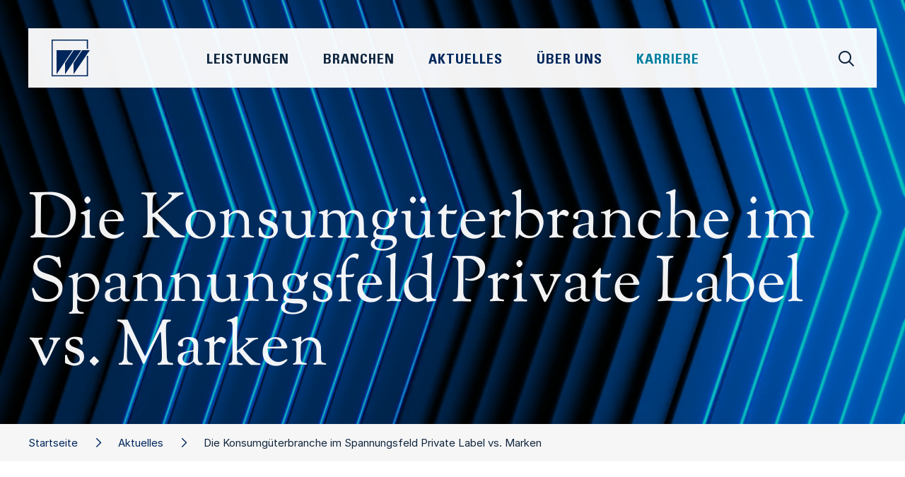

--- FILE ---
content_type: text/html;charset=UTF-8
request_url: https://www.wieselhuber.de/publikationen/publikation/-/213/Die_Konsumgueterbranche_im_Spannungsfeld_Private_Label_vs_Marken
body_size: 11871
content:
 <!DOCTYPE html>
<html xmlns="http://www.w3.org/1999/xhtml" lang="de">
    <head>
        <title>Die Konsumgüterbranche im Spannungsfeld Private Label vs. Marken • W&amp;P</title>
        <meta name="viewport" content="width=device-width, initial-scale=1.0, maximum-scale=1.0, user-scalable=0" />


        <meta name="description" content="Fast Moving Consumer-Hersteller zählen in der aktuellen Zeit zu den wenigen Gewinnern. Sie versorgen die Bevölkerung mit Sonderschichten und Mehrauslastung. Jedoch auch in den guten Zeiten scheinen manche Unternehmen profitabler als andere zu agieren. Warum? Antworten liefert die neu aufgelegte Studie „Die Konsumgüterbranche im Spannungsfeld Private Label vs. Marken“ von Dr. Wieselhuber &amp; Partner (W&amp;P), die die Unternehmenswertentwicklung von rund 90 Markenartikel-, PL- und Hybridunternehmen über fünf Jahre vergleicht. Sie zeigt: Handelsmarken (Private Label, PL) legen im Wettbewerb mit Marken auf breiter Front weiter zu - sowohl im Bereich Food/FMCG als auch bei Gebrauchsgütern. Allein ist von 2017 bis 2018 der Umsatzanteil der Handelsmarken von FMCGs im deutschen Einzelhandel um 7% gestiegen. Dennoch: Starke Marken bleiben attraktive und unersetzbare Wertetreiber, die direkt auf den Unternehmenserfolg einzahlen. Doch welches Geschäftsmodell ist letztlich erfolgreicher: Marken-, PL oder Hybrid (Marke + PL)? Was sind konkrete Erfolgsfaktoren und wie können strategische Impulse aussehen?

Im Wettbewerb spielen Handelsmarken zunehmend eine wichtige Rolle bei Differenzierung und Rohertragsoptimierung. Die fortschreitende Modernisierung des Handels in aufstrebenden Märkten, die weitere Verbreitung von PL-dominierten Handelskonzepten - vom LEH-Discount bis zu „digitalen“ Modehäusern - und wirtschaftliche Zyklen verstärken diesen Trend. Handelsmarken können in wirtschaftlich schwierigen Zeiten zulegen und halten die gewonnenen Marktanteile weitgehend in Zeiten des Aufschwungs. Starke Marken jedoch, die auch „Bauch und Herz“ der Konsumenten treffen, werden weiterhin einen wichtigen Platz im Markt einnehmen. Denn die Analyse zeigt, dass sowohl Markenartikler als auch Hybrid-Unternehmen im Betrachtungszeitraum 2013-17/18 die höchste Wertsteigerung erzielen. Klarer Gewinner hinsichtlich Gewinn- und Kapitalrendite sind jedoch Hybrid-Unternehmen. Sie weisen branchenübergreifend sowohl im Durchschnitt als auch hinsichtlich der Benchmark-Werte in der Studie die besten Ergebnisse als auf. Der Grund: Bei ihnen gibt es ein gewolltes und gezielt gesteuertes „Nebeneinander“ von Marke und PL, bei dem sowohl auf Vermarktungsseite als auch bei der Leistungserstellung Synergien realisiert werden. 

Aus den Untersuchungsergebnissen leitet W&amp;P sieben strategische Impulse ab, mit denen Strategie, Marktausrichtung und operative Leistungserstellung eines Unternehmens überprüft werden können. So sollten u.a. Marken zeitgemäß entwickelt und dem Konsumenten angepasst werden, um sie als Quelle der Wertsteigerung zu nutzen. Weiterhin können Wachstumsfelder gesucht werden, bei denen Kernkompetenzen wirkungsvoll eingesetzt und die Abhängigkeit von den wenigen großen Kunden abgemildert werden. Auch eine Ergänzung von Marke und Private Label hat Sinn, wenn Synergien in Unternehmensbereichen genutzt und händlerspezifische Konzepte, die das Produkt- und Preisspektrum umfassend abdecken, angeboten werden. Wer letztlich Strategie und Finanzen verzahnt, schafft die Basis für ein robustes Geschäftsmodell, denn: Durch eine optimierte Finanzstruktur kann ebenfalls Wert generiert werden." />
        <meta name="keywords" content="Agilität,Automotive &amp; Mobility,Bau- &amp; Bauzuliefererindustrie,Business Perfomance,Chemie,Chemie &amp; Kunststoffe,Controlling,Corporate Finance,CSR,Dienstleistung,Digitalisierung,Distressed M&amp;A,Elektro- und Energietechnik,Familienunternehmen,Fashion, Beauty, Lifestyle,Freizeit, Garten, Heimwerken,Führung,Führung &amp; Organisation,Handel,Haushalts- &amp; Körperpflege,Industrie 4.0,Industriegüter,Industrielle Automation,Innovation &amp; New Business,Insolvenzberatung,Interimsmanagement,Kommentar,Komplexitätsmanagement,Konsumgüter &amp; Handel,Künstliche Intelligenz,Kunststoffe,Kunststofferzeuger,Kunststoffmaschinen,Kunststoffrecycling,Kunststoffverarbeiter,Lebensmittel &amp; Getränke,LifeSciences,M&amp;A,Marketing &amp; Vertrieb,Maschinen- und Anlagenbau,Medizintechnik,Möbel &amp; Einrichtung,Operations,Organisation,OTC &amp; Selbstmedikation,Pharma,Produktmanagement,Real Estate,Research,Restrukturierung &amp; Sanierung,RX / Generica / OTX,Sicherheitstechnik,Start-ups,Strategie,Trends,Unternehmen,Veranstaltungen,Verteidigung &amp; Rüstung,Wieselhuber,Zukunftsmanagement" />

        <meta property="og:title" content="W&amp;P • Die Konsumgüterbranche im Spannungsfeld Private Label vs. Marken" />
        <meta property="og:description" content="Fast Moving Consumer-Hersteller zählen in der aktuellen Zeit zu den wenigen Gewinnern. Sie versorgen die Bevölkerung mit Sonderschichten und Mehrauslastung. Jedoch auch in den guten Zeiten scheinen manche Unternehmen profitabler als andere zu agieren. Warum? Antworten liefert die neu aufgelegte Studie „Die Konsumgüterbranche im Spannungsfeld Private Label vs. Marken“ von Dr. Wieselhuber & Partner (W&P), die die Unternehmenswertentwicklung von rund 90 Markenartikel-, PL- und Hybridunternehmen über fünf Jahre vergleicht. Sie zeigt: Handelsmarken (Private Label, PL) legen im Wettbewerb mit Marken auf breiter Front weiter zu - sowohl im Bereich Food/FMCG als auch bei Gebrauchsgütern. Allein ist von 2017 bis 2018 der Umsatzanteil der Handelsmarken von FMCGs im deutschen Einzelhandel um 7% gestiegen. Dennoch: Starke Marken bleiben attraktive und unersetzbare Wertetreiber, die direkt auf den Unternehmenserfolg einzahlen. Doch welches Geschäftsmodell ist letztlich erfolgreicher: Marken-, PL oder Hybrid (Marke + PL)? Was sind konkrete Erfolgsfaktoren und wie können strategische Impulse aussehen?

Im Wettbewerb spielen Handelsmarken zunehmend eine wichtige Rolle bei Differenzierung und Rohertragsoptimierung. Die fortschreitende Modernisierung des Handels in aufstrebenden Märkten, die weitere Verbreitung von PL-dominierten Handelskonzepten - vom LEH-Discount bis zu „digitalen“ Modehäusern - und wirtschaftliche Zyklen verstärken diesen Trend. Handelsmarken können in wirtschaftlich schwierigen Zeiten zulegen und halten die gewonnenen Marktanteile weitgehend in Zeiten des Aufschwungs. Starke Marken jedoch, die auch „Bauch und Herz“ der Konsumenten treffen, werden weiterhin einen wichtigen Platz im Markt einnehmen. Denn die Analyse zeigt, dass sowohl Markenartikler als auch Hybrid-Unternehmen im Betrachtungszeitraum 2013-17/18 die höchste Wertsteigerung erzielen. Klarer Gewinner hinsichtlich Gewinn- und Kapitalrendite sind jedoch Hybrid-Unternehmen. Sie weisen branchenübergreifend sowohl im Durchschnitt als auch hinsichtlich der Benchmark-Werte in der Studie die besten Ergebnisse als auf. Der Grund: Bei ihnen gibt es ein gewolltes und gezielt gesteuertes „Nebeneinander“ von Marke und PL, bei dem sowohl auf Vermarktungsseite als auch bei der Leistungserstellung Synergien realisiert werden. 

Aus den Untersuchungsergebnissen leitet W&P sieben strategische Impulse ab, mit denen Strategie, Marktausrichtung und operative Leistungserstellung eines Unternehmens überprüft werden können. So sollten u.a. Marken zeitgemäß entwickelt und dem Konsumenten angepasst werden, um sie als Quelle der Wertsteigerung zu nutzen. Weiterhin können Wachstumsfelder gesucht werden, bei denen Kernkompetenzen wirkungsvoll eingesetzt und die Abhängigkeit von den wenigen großen Kunden abgemildert werden. Auch eine Ergänzung von Marke und Private Label hat Sinn, wenn Synergien in Unternehmensbereichen genutzt und händlerspezifische Konzepte, die das Produkt- und Preisspektrum umfassend abdecken, angeboten werden. Wer letztlich Strategie und Finanzen verzahnt, schafft die Basis für ein robustes Geschäftsmodell, denn: Durch eine optimierte Finanzstruktur kann ebenfalls Wert generiert werden." />
        <meta property="og:image" content="https://www.wieselhuber.de/modules/image/images/d/Die_Konsumgueterbranche_im_Spannungsfeld_Private_Label_vs_Marken.pdf_1.png" />
        <meta property="og:url" content="https://www.wieselhuber.de/publikationen/publikation/-/213/Die_Konsumgueterbranche_im_Spannungsfeld_Private_Label_vs_Marken">

        <meta name="twitter:card" content="summary" />
        <meta name="twitter:title" content="W&amp;P • Die Konsumgüterbranche im Spannungsfeld Private Label vs. Marken" />
        <meta name="twitter:description" content="Fast Moving Consumer-Hersteller zählen in der aktuellen Zeit zu den wenigen Gewinnern. Sie versorgen die Bevölkerung mit Sonderschichten und Mehrauslastung. Jedoch auch in den guten Zeiten scheinen manche Unternehmen profitabler als andere zu agieren. Warum? Antworten liefert die neu aufgelegte Studie „Die Konsumgüterbranche im Spannungsfeld Private Label vs. Marken“ von Dr. Wieselhuber & Partner (W&P), die die Unternehmenswertentwicklung von rund 90 Markenartikel-, PL- und Hybridunternehmen über fünf Jahre vergleicht. Sie zeigt: Handelsmarken (Private Label, PL) legen im Wettbewerb mit Marken auf breiter Front weiter zu - sowohl im Bereich Food/FMCG als auch bei Gebrauchsgütern. Allein ist von 2017 bis 2018 der Umsatzanteil der Handelsmarken von FMCGs im deutschen Einzelhandel um 7% gestiegen. Dennoch: Starke Marken bleiben attraktive und unersetzbare Wertetreiber, die direkt auf den Unternehmenserfolg einzahlen. Doch welches Geschäftsmodell ist letztlich erfolgreicher: Marken-, PL oder Hybrid (Marke + PL)? Was sind konkrete Erfolgsfaktoren und wie können strategische Impulse aussehen?

Im Wettbewerb spielen Handelsmarken zunehmend eine wichtige Rolle bei Differenzierung und Rohertragsoptimierung. Die fortschreitende Modernisierung des Handels in aufstrebenden Märkten, die weitere Verbreitung von PL-dominierten Handelskonzepten - vom LEH-Discount bis zu „digitalen“ Modehäusern - und wirtschaftliche Zyklen verstärken diesen Trend. Handelsmarken können in wirtschaftlich schwierigen Zeiten zulegen und halten die gewonnenen Marktanteile weitgehend in Zeiten des Aufschwungs. Starke Marken jedoch, die auch „Bauch und Herz“ der Konsumenten treffen, werden weiterhin einen wichtigen Platz im Markt einnehmen. Denn die Analyse zeigt, dass sowohl Markenartikler als auch Hybrid-Unternehmen im Betrachtungszeitraum 2013-17/18 die höchste Wertsteigerung erzielen. Klarer Gewinner hinsichtlich Gewinn- und Kapitalrendite sind jedoch Hybrid-Unternehmen. Sie weisen branchenübergreifend sowohl im Durchschnitt als auch hinsichtlich der Benchmark-Werte in der Studie die besten Ergebnisse als auf. Der Grund: Bei ihnen gibt es ein gewolltes und gezielt gesteuertes „Nebeneinander“ von Marke und PL, bei dem sowohl auf Vermarktungsseite als auch bei der Leistungserstellung Synergien realisiert werden. 

Aus den Untersuchungsergebnissen leitet W&P sieben strategische Impulse ab, mit denen Strategie, Marktausrichtung und operative Leistungserstellung eines Unternehmens überprüft werden können. So sollten u.a. Marken zeitgemäß entwickelt und dem Konsumenten angepasst werden, um sie als Quelle der Wertsteigerung zu nutzen. Weiterhin können Wachstumsfelder gesucht werden, bei denen Kernkompetenzen wirkungsvoll eingesetzt und die Abhängigkeit von den wenigen großen Kunden abgemildert werden. Auch eine Ergänzung von Marke und Private Label hat Sinn, wenn Synergien in Unternehmensbereichen genutzt und händlerspezifische Konzepte, die das Produkt- und Preisspektrum umfassend abdecken, angeboten werden. Wer letztlich Strategie und Finanzen verzahnt, schafft die Basis für ein robustes Geschäftsmodell, denn: Durch eine optimierte Finanzstruktur kann ebenfalls Wert generiert werden." />
        <meta name="twitter:image" content="https://www.wieselhuber.de/modules/image/images/d/Die_Konsumgueterbranche_im_Spannungsfeld_Private_Label_vs_Marken.pdf_1.png" />

        <meta name="msapplication-TileColor" content="#ffffff" />
        <meta name="msapplication-TileImage" content="/modules/page/style/bird_144.png" />
        <meta name="msapplication-square70x70logo" content="/modules/page/style/bird_70.png" />
        <meta name="msapplication-square150x150logo" content="/modules/page/style/bird_150.png" />
        <meta name="msapplication-wide310x150logo" content="/modules/page/style/logo_310x150.png" />
        <meta name="msapplication-square310x310logo" content="/modules/page/style/bird_310.png" />

        <link rel="apple-touch-icon" sizes="57x57" href="/modules/page/style/bird_57.png" />
        <link rel="apple-touch-icon" sizes="114x114" href="/modules/page/style/bird_114.png" />
        <link rel="apple-touch-icon" sizes="72x72" href="/modules/page/style/bird_72.png" />
        <link rel="apple-touch-icon" sizes="144x144" href="/modules/page/style/bird_144.png" />
        <link rel="apple-touch-icon" sizes="60x60" href="/modules/page/style/bird_60.png" />
        <link rel="apple-touch-icon" sizes="120x120" href="/modules/page/style/bird_120.png" />
        <link rel="apple-touch-icon" sizes="76x76" href="/modules/page/style/bird_76.png" />
        <link rel="apple-touch-icon" sizes="152x152" href="/modules/page/style/bird_152.png" />

        <link rel="icon" type="image/png" href="/modules/page/style/bird_196.png" sizes="196x196" />
        <link rel="icon" type="image/png" href="/modules/page/style/bird_128.png" sizes="128x128" />
        <link rel="icon" type="image/png" href="/modules/page/style/bird_96.png" sizes="96x96" />
        <link rel="icon" type="image/png" href="/modules/page/style/bird_32.png" sizes="32x32" />
        <link rel="icon" type="image/png" href="/modules/page/style/bird_16.png" sizes="16x16" />

        <link rel="shortcut icon" href="/favicon.ico" />
        <link rel="icon" sizes="16x16 32x32" href="/favicon.ico">

        <link rel="canonical" href="https://www.wieselhuber.de/publikation/-/213/" />

        <link rel="stylesheet" type="text/css" href="/modules/minify/1768914194.css" />

        <style type="text/css">

            #__page_grid{
                display:grid;
                grid-column-gap:0;
                grid-row-gap:0;
                width:100%;
            }

            @media only screen and (min-width: calc(1200px + 60px)){ /*1200*/
                :root{
                    --widthContent:1200px;
                    --widthContentHalf:calc(1200px / 2);
                    --widthText:720px;
                    --offsetText:240px;
                }
                #__page_grid{
                    grid-template-columns:1fr repeat(30,40px) 1fr;
                }
            }
            @media only screen and (max-width: calc(1199px + 60px)){ /*960*/
                :root{
                    --widthContent:960px;
                    --widthContentHalf:calc(960px / 2);
                    --widthText:720px;
                    --offsetText:120px;
                }
                #__page_grid{
                    grid-template-columns:1fr repeat(24,40px) 1fr;
                }
            }
            @media only screen and (max-width: calc(959px + 60px)){ /*720*/
                :root{
                    --widthContent:720px;
                    --widthContentHalf:calc(720px / 2);
                    --widthText:480px;
                    --offsetText:120px;
                }
                #__page_grid{
                    grid-template-columns:1fr repeat(18,40px) 1fr;
                }
            }
            @media only screen and (max-width: calc(719px + 60px)){ /*480*/
                :root{
                    --widthContent:480px;
                    --widthContentHalf:calc(480px / 2);
                    --widthText:320px;
                    --offsetText:80px;
                }
                #__page_grid{
                    grid-template-columns:1fr repeat(12,40px) 1fr;
                }
            }
            @media only screen and (max-width: calc(479px + 60px)){ /*320*/
                :root{
                    --widthContent:320px;
                    --widthContentHalf:calc(320px / 2);
                    --widthText:280px;
                    --offsetText:20px;
                }
                #__page_grid{
                    grid-template-columns:1fr repeat(8,40px) 1fr;
                }
            }

            @media only screen and (min-width: calc(1200px + 60px)){
                #__pageInstance_10034{
                    /*grid-area:/1//33;*/
                    grid-row:7 / 8;
                    grid-column:1 / 33;
                }/*publication*/
                #__pageInstance_10001{
                    /*grid-area:/8//32;*/
                    grid-row:5 / 6;
                    grid-column:8 / 32;
                }/*contact*/
                #__pageInstance_10005{
                    /*grid-area:/1//33;*/
                    grid-row:3 / 4;
                    grid-column:1 / 33;
                }/*breadCrumb*/
                #__pageInstance_9999{
                    /*grid-area:/1//33;*/
                    grid-row:1 / 2;
                    grid-column:1 / 33;
                }/*header*/
                #__pageInstance_10004{
                    /*grid-area:/1//33;*/
                    grid-row:22 / 23;
                    grid-column:1 / 33;
                }/*contact*/
                #__pageInstance_10039{
                    /*grid-area:/1//33;*/
                    grid-row:10 / 11;
                    grid-column:1 / 33;
                }/*publication*/
                #__pageInstance_10042{
                    /*grid-area:/1//33;*/
                    grid-row:23 / 24;
                    grid-column:1 / 33;
                }/*publication*/
                #__pageInstance_10002{
                    /*grid-area:/1//33;*/
                    grid-row:25 / 26;
                    grid-column:1 / 33;
                }/*teaser*/
                #__pageInstance_10726{
                    /*grid-area:/1//33;*/
                    grid-row:24 / 25;
                    grid-column:1 / 33;
                }/*publication*/
                #__pageInstance_10000{
                    /*grid-area:/1//33;*/
                    grid-row:36 / 37;
                    grid-column:1 / 33;
                }/*footer*/
                #__pageInstance_10041{
                    /*grid-area:/2//6;*/
                    grid-row:7 / 25;
                    grid-column:2 / 6;
                }/*page*/
            }
            @media only screen and (max-width: calc(1199px + 60px)){
                #__pageInstance_10034{
                    /*grid-area:/1//27;*/
                    grid-row:7 / 8;
                    grid-column:1 / 27;
                }/*publication*/
                #__pageInstance_10001{
                    /*grid-area:/7//26;*/
                    grid-row:5 / 6;
                    grid-column:7 / 26;
                }/*contact*/
                #__pageInstance_10005{
                    /*grid-area:/1//27;*/
                    grid-row:3 / 4;
                    grid-column:1 / 27;
                }/*breadCrumb*/
                #__pageInstance_9999{
                    /*grid-area:/1//27;*/
                    grid-row:1 / 2;
                    grid-column:1 / 27;
                }/*header*/
                #__pageInstance_10004{
                    /*grid-area:/1//27;*/
                    grid-row:22 / 23;
                    grid-column:1 / 27;
                }/*contact*/
                #__pageInstance_10039{
                    /*grid-area:/1//27;*/
                    grid-row:10 / 11;
                    grid-column:1 / 27;
                }/*publication*/
                #__pageInstance_10042{
                    /*grid-area:/1//27;*/
                    grid-row:23 / 24;
                    grid-column:1 / 27;
                }/*publication*/
                #__pageInstance_10002{
                    /*grid-area:/1//27;*/
                    grid-row:25 / 26;
                    grid-column:1 / 27;
                }/*teaser*/
                #__pageInstance_10726{
                    /*grid-area:/1//27;*/
                    grid-row:24 / 25;
                    grid-column:1 / 27;
                }/*publication*/
                #__pageInstance_10041{
                    /*grid-area:/2//6;*/
                    grid-row:7 / 25;
                    grid-column:2 / 6;
                }/*page*/
                #__pageInstance_10000{
                    /*grid-area:/1//27;*/
                    grid-row:36 / 37;
                    grid-column:1 / 27;
                }/*footer*/
            }
            @media only screen and (max-width: calc(959px + 60px)){
                #__pageInstance_10034{
                    /*grid-area:/1//21;*/
                    grid-row:7 / 8;
                    grid-column:1 / 21;
                }/*publication*/
                #__pageInstance_10001{
                    /*grid-area:/2//20;*/
                    grid-row:5 / 6;
                    grid-column:2 / 20;
                }/*contact*/
                #__pageInstance_10005{
                    /*grid-area:/1//21;*/
                    grid-row:3 / 4;
                    grid-column:1 / 21;
                }/*breadCrumb*/
                #__pageInstance_9999{
                    /*grid-area:/1//21;*/
                    grid-row:1 / 2;
                    grid-column:1 / 21;
                }/*header*/
                #__pageInstance_10039{
                    /*grid-area:/1//21;*/
                    grid-row:10 / 11;
                    grid-column:1 / 21;
                }/*publication*/
                #__pageInstance_10004{
                    /*grid-area:/1//21;*/
                    grid-row:22 / 23;
                    grid-column:1 / 21;
                }/*contact*/
                #__pageInstance_10042{
                    /*grid-area:/1//21;*/
                    grid-row:23 / 24;
                    grid-column:1 / 21;
                }/*publication*/
                #__pageInstance_10002{
                    /*grid-area:/1//21;*/
                    grid-row:25 / 26;
                    grid-column:1 / 21;
                }/*teaser*/
                #__pageInstance_10726{
                    /*grid-area:/1//21;*/
                    grid-row:24 / 25;
                    grid-column:1 / 21;
                }/*publication*/
                #__pageInstance_10000{
                    /*grid-area:/1//21;*/
                    grid-row:36 / 37;
                    grid-column:1 / 21;
                }/*footer*/
                #__pageInstance_10041{display:none;}
            }
            @media only screen and (max-width: calc(719px + 60px)){
                #__pageInstance_10034{
                    /*grid-area:/1//15;*/
                    grid-row:7 / 8;
                    grid-column:1 / 15;
                }/*publication*/
                #__pageInstance_10005{
                    /*grid-area:/1//15;*/
                    grid-row:3 / 4;
                    grid-column:1 / 15;
                }/*breadCrumb*/
                #__pageInstance_10001{
                    /*grid-area:/2//14;*/
                    grid-row:5 / 6;
                    grid-column:2 / 14;
                }/*contact*/
                #__pageInstance_10042{
                    /*grid-area:/1//15;*/
                    grid-row:23 / 24;
                    grid-column:1 / 15;
                }/*publication*/
                #__pageInstance_10004{
                    /*grid-area:/1//15;*/
                    grid-row:22 / 23;
                    grid-column:1 / 15;
                }/*contact*/
                #__pageInstance_9999{
                    /*grid-area:/1//15;*/
                    grid-row:1 / 2;
                    grid-column:1 / 15;
                }/*header*/
                #__pageInstance_10039{
                    /*grid-area:/1//15;*/
                    grid-row:10 / 11;
                    grid-column:1 / 15;
                }/*publication*/
                #__pageInstance_10002{
                    /*grid-area:/1//15;*/
                    grid-row:25 / 26;
                    grid-column:1 / 15;
                }/*teaser*/
                #__pageInstance_10726{
                    /*grid-area:/1//15;*/
                    grid-row:24 / 25;
                    grid-column:1 / 15;
                }/*publication*/
                #__pageInstance_10000{
                    /*grid-area:/1//15;*/
                    grid-row:36 / 37;
                    grid-column:1 / 15;
                }/*footer*/
                #__pageInstance_10041{display:none;}
            }
            @media only screen and (max-width: calc(479px + 60px)){
                #__pageInstance_10034{
                    /*grid-area:/1//11;*/
                    grid-row:7 / 8;
                    grid-column:1 / 11;
                }/*publication*/
                #__pageInstance_10001{
                    /*grid-area:/2//10;*/
                    grid-row:5 / 6;
                    grid-column:2 / 10;
                }/*contact*/
                #__pageInstance_9999{
                    /*grid-area:/1//11;*/
                    grid-row:1 / 2;
                    grid-column:1 / 11;
                }/*header*/
                #__pageInstance_10005{
                    /*grid-area:/1//11;*/
                    grid-row:3 / 4;
                    grid-column:1 / 11;
                }/*breadCrumb*/
                #__pageInstance_10042{
                    /*grid-area:/1//11;*/
                    grid-row:23 / 24;
                    grid-column:1 / 11;
                }/*publication*/
                #__pageInstance_10004{
                    /*grid-area:/1//11;*/
                    grid-row:22 / 23;
                    grid-column:1 / 11;
                }/*contact*/
                #__pageInstance_10039{
                    /*grid-area:/1//11;*/
                    grid-row:10 / 11;
                    grid-column:1 / 11;
                }/*publication*/
                #__pageInstance_10002{
                    /*grid-area:/1//11;*/
                    grid-row:25 / 26;
                    grid-column:1 / 11;
                }/*teaser*/
                #__pageInstance_10726{
                    /*grid-area:/1//11;*/
                    grid-row:24 / 25;
                    grid-column:1 / 11;
                }/*publication*/
                #__pageInstance_10000{
                    /*grid-area:/1//11;*/
                    grid-row:36 / 37;
                    grid-column:1 / 11;
                }/*footer*/
                #__pageInstance_10041{display:none;}
            }

            :root{
                /*--widthContent:1200px;*/
                --colorPagePrimary:#11263e;
                --colorPageSecondary:#1b406a;
                --colorPageTertiary:#000000;
                --colorPageQuaternary:#000000;
            }
        </style>

        <script type="text/javascript">
            window.onerror = function(message,url,line){
                var data = {
                    message:message,
                    file:url,
                    line:line
                };
                var img = new Image();
                img.src = '/modules/error/js?'+encodeURIComponent(JSON.stringify(data));
                return true;
            };
        </script>
    </head>
    <body class="hasSubNavigation">
        <div id="__page">
            <div id="__page_grid"><div id="__pageInstance_10034" class="__pageInstance __publication " data-module="__publication" data-instanceId="10034"><div class="__pageInstanceContent"><span id="Summary" class="__page_anchor">1</span><div class="text"><div class="__page_content_block">Fast Moving Consumer-Hersteller zählen in der aktuellen Zeit zu den wenigen Gewinnern. Sie versorgen die Bevölkerung mit Sonderschichten und Mehrauslastung. Jedoch auch in den guten Zeiten scheinen manche Unternehmen profitabler als andere zu agieren. Warum? Antworten liefert die neu aufgelegte Studie „Die Konsumgüterbranche im Spannungsfeld Private Label vs. Marken“ von Dr. Wieselhuber & Partner (W&P), die die Unternehmenswertentwicklung von rund 90 Markenartikel-, PL- und Hybridunternehmen über fünf Jahre vergleicht. Sie zeigt: Handelsmarken (Private Label, PL) legen im Wettbewerb mit Marken auf breiter Front weiter zu - sowohl im Bereich Food/FMCG als auch bei Gebrauchsgütern. Allein ist von 2017 bis 2018 der Umsatzanteil der Handelsmarken von FMCGs im deutschen Einzelhandel um 7% gestiegen. Dennoch: Starke Marken bleiben attraktive und unersetzbare Wertetreiber, die direkt auf den Unternehmenserfolg einzahlen. Doch welches Geschäftsmodell ist letztlich erfolgreicher: Marken-, PL oder Hybrid (Marke + PL)? Was sind konkrete Erfolgsfaktoren und wie können strategische Impulse aussehen?<br />
<br />
Im Wettbewerb spielen Handelsmarken zunehmend eine wichtige Rolle bei Differenzierung und Rohertragsoptimierung. Die fortschreitende Modernisierung des Handels in aufstrebenden Märkten, die weitere Verbreitung von PL-dominierten Handelskonzepten - vom LEH-Discount bis zu „digitalen“ Modehäusern - und wirtschaftliche Zyklen verstärken diesen Trend. Handelsmarken können in wirtschaftlich schwierigen Zeiten zulegen und halten die gewonnenen Marktanteile weitgehend in Zeiten des Aufschwungs. Starke Marken jedoch, die auch „Bauch und Herz“ der Konsumenten treffen, werden weiterhin einen wichtigen Platz im Markt einnehmen. Denn die Analyse zeigt, dass sowohl Markenartikler als auch Hybrid-Unternehmen im Betrachtungszeitraum 2013-17/18 die höchste Wertsteigerung erzielen. Klarer Gewinner hinsichtlich Gewinn- und Kapitalrendite sind jedoch Hybrid-Unternehmen. Sie weisen branchenübergreifend sowohl im Durchschnitt als auch hinsichtlich der Benchmark-Werte in der Studie die besten Ergebnisse als auf. Der Grund: Bei ihnen gibt es ein gewolltes und gezielt gesteuertes „Nebeneinander“ von Marke und PL, bei dem sowohl auf Vermarktungsseite als auch bei der Leistungserstellung Synergien realisiert werden. <br />
<br />
Aus den Untersuchungsergebnissen leitet W&P sieben strategische Impulse ab, mit denen Strategie, Marktausrichtung und operative Leistungserstellung eines Unternehmens überprüft werden können. So sollten u.a. Marken zeitgemäß entwickelt und dem Konsumenten angepasst werden, um sie als Quelle der Wertsteigerung zu nutzen. Weiterhin können Wachstumsfelder gesucht werden, bei denen Kernkompetenzen wirkungsvoll eingesetzt und die Abhängigkeit von den wenigen großen Kunden abgemildert werden. Auch eine Ergänzung von Marke und Private Label hat Sinn, wenn Synergien in Unternehmensbereichen genutzt und händlerspezifische Konzepte, die das Produkt- und Preisspektrum umfassend abdecken, angeboten werden. Wer letztlich Strategie und Finanzen verzahnt, schafft die Basis für ein robustes Geschäftsmodell, denn: Durch eine optimierte Finanzstruktur kann ebenfalls Wert generiert werden.</div></div></div></div><div id="__pageInstance_10001" class="__pageInstance __contact " data-module="__contact" data-instanceId="10001"><div class="__pageInstanceContent"><div class="expertsTeaser align=left paddingTop= paddingBottom= empty">
    <div class="empty"></div>
</div></div></div><div id="__pageInstance_10005" class="__pageInstance __breadCrumb " data-module="__breadCrumb" data-instanceId="10005"><div class="__pageInstanceContent"><div class="breadCrumbWrapper noSubNavigation "><div class="__page_content_block"><div class="links"><a href="/" class="nth2  styled">Startseite</a><a href="/aktuelles/" class="nth1  styled">Aktuelles</a><span class="nth0  styled">Die Konsumgüterbranche im Spannungsfeld Private Label vs. Marken</span></div></div></div></div></div><div id="__pageInstance_9999" class="__pageInstance __header " data-module="__header" data-instanceId="9999"><div class="__pageInstanceContent"><script type="text/x-template" id="__headerBlockTemplate"><div class="block" id="__headerBlock{{index}}" style="{{x}};{{y}};width:{{size}}px;height:{{size}}px">{{index}}</div></script>
    <header class="__header video ">
        <div class="container hasTitle" >
            <video autoplay loop id="__headerVideo" muted="" playsinline="" poster="/modules/page/poster/aktuelles.jpg">
                <source src="/modules/page/videos/aktuelles.mp4" type="video/mp4" />
                <source src="/modules/page/videos/aktuelles.webm" type="video/webm" />
                Ihr Browser unterstützt keine Videos
            </video>
            <div class="blocks r3 "><div class="b b0"></div><div class="b b1"></div><div class="b b2"></div><div class="b b3"></div><div class="b b4"></div><div class="b b5"></div><div class="b b6"></div><div class="b b7"></div><div class="b b8"></div><div class="b b9"></div></div>
            <!--<div class="titleWrapper "><div class="title"><h1 class="title0">Die Konsumgüterbranche im Spannungsfeld Private Label vs. Marken</h1></div></div>-->
            <div class="titleWrapper "><div class="title"><h1 class="title0 length=medium">Die Konsumgüterbranche im Spannungsfeld Private Label vs. Marken</h1></div></div>
            <div class="__page_content_block ctas">
            </div>
        </div>
        <div class="navigationWrapper"><div class="navigation"><!--
            --><!--
            --><div class="scopes">
                <div class="scope services" data-scope="services" id="__header_scope_services">
                    <a href="/strategie/">Strategie</a>
                    <a href="/innovation_new_business/">Innovation & New Business</a>
                    <a href="/fuehrung_organisation/">Führung & Organisation</a>
                    <a href="/marketing_vertrieb/">Marketing & Vertrieb</a>
                    <a href="/operations/">Operations</a>
                    <a href="/business_performance/">Business Performance</a>
                    <a href="/corporate_finance/">Corporate Finance</a>
                    <a href="/distressed_ma/">Distressed M&A</a>
                    <a href="/restrukturierung_sanierung/">Restrukturierung & Sanierung</a>
                </div>
                <div class="scope industries" data-scope="industries" id="__header_scope_industries">
                   <a href="/industriegueter_automotive/">Industriegüter & Automotive</a>
                   <a href="/bauzuliefererindustrie/">Bau- und Bauzulieferindustrie</a>
                   <a href="/chemie_kunststoffe/">Chemie & Kunststoffe</a>
                   <a href="/konsumgueter/">Konsumgüter</a>
                   <a href="/handel_dienstleistungen/">Handel & Dienstleistungen</a>
                   <a href="/pharma_lifescience/">Pharma & LifeScience</a>
                   <a href="/real_estate/">Real Estate</a>
                </div><!--
                <div class="scope news" id="__header_scope_news">
                   <a href="/aktuelles/">Aktuelles</a>
                   <a href="/aktuelles/-/news">News</a>
                   <a href="/aktuelles/-/publikationen">Publikationen</a>
                   <a href="/aktuelles/-/veranstaltungen">Veranstaltungen</a>
                </div>
                -->
                <div class="scope aboutUs" data-scope="aboutUs" id="__header_scope_aboutUs">
                   <a href="/ueber_uns/#berUns">Unsere DNA</a>
                   <a href="/ueber_uns/#Management"><!--<a href="/person/-/7/Dr_Timo_Renz/">-->Management</a>
                   <a href="/ueber_uns/#UnsereVerpflichtung">Unsere Verpflichtung</a>
                   <a href="/ueber_uns/#Standorte">Standorte</a>
                </div>
                <div class="scope career" data-scope="career" id="__header_scope_career">
                   <a href="/karriere/#berUns">Über Uns</a>
                   <a href="/karriere/#InsideWP">Inside W&amp;P</a>
                   <a href="/karriere/#DeineZukunft">Deine Zukunft bei W&P</a>
                   <a href="/karriere/#UnsereBenefits">Unsere Benefits für Dich</a>
                   <a href="/karriere/#DeinStart">Dein Start</a>
                   <a href="/karriere/#Stellenangebote">Stellenangebote</a>
                </div><!--
            --></div><div class="mainNavigation"><div id="__header_mobileMenu" class="mobileMenu"><div class="indicator"><span></span><span></span><span></span></div></div><div class="logo" id="__headerLogo"><a href="/"><img src="/modules/page/icons/logoBird.svg" /></a></div><div class="search" id="__headerSearchIcon" data-scope="search"><i class="fa-sharp fa-regular fa-magnifying-glass"></i></div><div class="links"><span data-scope="services">Leistungen</span><span data-scope="industries">Branchen</span><span data-scope="news"><a href="/aktuelles/">Aktuelles</a></span><span data-scope="aboutUs"><a href="/ueber_uns/">Über Uns</a></span><span data-scope="career"><a href="/karriere/">Karriere</a></span></div></div></div></div>
        <div class="scope search" id="__header_scope_search">
            <div class="content" id="__header_search_content"><!--
                --><div class="bar"><!--
                    --><div class="background"></div><!--
                    --><div class="input"><input id="__header_search_input" type="search" placeholder="Suche..." /></div><!--
                    --><div class="close" onclick="__header.closeScope()"><i class="fa-sharp fa-light fa-xmark-large"></i></div><!--
                --></div><!--
                --><div class="main"><!--
                    --><div class="filters" id="__header_search_filters"><div class="group active"><div class="label" onclick="__header.toggleSearchFilter(this);"><i class="fa-sharp fa-solid fa-plus"></i>Format</div><div data-type="release" class="filter"><input type="checkbox" data-type="release" class="small" /><span class="title">News</span></div><div data-type="publication" class="filter"><input type="checkbox" data-type="publication" class="small"  /><span class="title">Publikationen</span></div><div data-type="event" class="filter"><input type="checkbox" data-type="event" class="small" /><span class="title">Events</span></div><div data-type="comment" class="filter"><input type="checkbox" data-type="comment" class="small" /><span class="title">Kommentare</span></div><div data-type="contact" class="filter"><input type="checkbox" data-type="contact" class="small" /><span class="title">Personen</span></div><div data-type="career" class="filter"><input type="checkbox" data-type="career" class="small" /><span class="title">Stellenangebote</span></div></div><div class="group"><div class="label" onclick="__header.toggleSearchFilter(this,true);"><i class="fa-sharp fa-solid fa-plus"></i>Leistungen</div><div data-type="tagId" data-value="30" class="filter"><input type="checkbox" data-tagid="30" class="small" /><span class="title">Strategie</span></div><div data-type="tagId" data-value="204" class="filter"><input type="checkbox" data-tagid="204" class="small" /><span class="title">Innovation &amp; New Business</span></div><div data-type="tagId" data-value="209" class="filter"><input type="checkbox" data-tagid="209" class="small" /><span class="title">Führung &amp; Organisation</span></div><div data-type="tagId" data-value="212" class="filter"><input type="checkbox" data-tagid="212" class="small" /><span class="title">Marketing &amp; Vertrieb</span></div><div data-type="tagId" data-value="195" class="filter"><input type="checkbox" data-tagid="195" class="small" /><span class="title">Operations</span></div><div data-type="tagId" data-value="219" class="filter"><input type="checkbox" data-tagid="219" class="small" /><span class="title">Business Performance</span></div><div data-type="tagId" data-value="171" class="filter"><input type="checkbox" data-tagid="171" class="small" /><span class="title">Corporate Finance</span></div><div data-type="tagId" data-value="274" class="filter"><input type="checkbox" data-tagid="274" class="small" /><span class="title">Distressed M&amp;A</span></div><div data-type="tagId" data-value="214" class="filter"><input type="checkbox" data-tagid="214" class="small" /><span class="title">Restrukturierung &amp; Sanierung</span></div></div><div class="group"><div class="label" onclick="__header.toggleSearchFilter(this,true);"><i class="fa-sharp fa-solid fa-plus"></i>Branchen</div><div data-type="tagId" data-value="222" class="filter"><input type="checkbox" data-tagid="222" class="small" /><span class="title">Industriegüter &amp; Automotive</span></div><div data-type="tagId" data-value="230" class="filter"><input type="checkbox" data-tagid="230" class="small" /><span class="title">Bauzulieferindustrie</span></div><div data-type="tagId" data-value="158" class="filter"><input type="checkbox" data-tagid="158" class="small" /><span class="title">Chemie &amp; Kunststoffe</span></div><div data-type="tagId" data-value="44" class="filter"><input type="checkbox" data-tagid="44" class="small" /><span class="title">Konsumgüter</span></div><div data-type="tagId" data-value="20" class="filter"><input type="checkbox" data-tagid="20" class="small" /><span class="title">Handel &amp; Dienstleistungen</span></div><div data-type="tagId" data-value="246" class="filter"><input type="checkbox" data-tagid="246" class="small" /><span class="title">Pharma &amp; LifeScience</span></div><div data-type="tagId" data-value="279" class="filter"><input type="checkbox" data-tagid="279" class="small" /><span class="title">Real Estate</span></div></div></div><!--
                    --><div class="results" id="__header_search_results"></div><!--
                --></div><!--
            --></div>
        </div>
    </header></div></div><div id="__pageInstance_10004" class="__pageInstance __contact __pageInstanceBackgroundColor=off __pageInstanceBlocksR=t" data-module="__contact" data-instanceId="10004"><div class="__pageInstanceContent"><span id="Kontakt" class="__page_anchor">1</span><div class="__pageInstanceBlocks xr yt r0"><div class="b b0 r2 t0"></div><div class="b b1 r1 t2"></div><div class="b b2 r2 t2"></div><div class="b b4 r2 t1"></div></div></div></div><div id="__pageInstance_10039" class="__pageInstance __publication " data-module="__publication" data-instanceId="10039"><div class="__pageInstanceContent"><span id="Inhalt" class="__page_anchor">1</span><div class="index hasChapters">
    <div class="__page_content_block">
        <h2>Themen</h2>
        <div class="content"><div class="indexChapter"></div><div class="indexText">Vorwort</div><div class="indexChapter"></div><div class="indexText">Management Summary</div><div class="indexChapter">1</div><div class="indexText">Die Methodik der Studie</div><div class="indexChapter">1.1.</div><div class="indexText">Unterschiedliche Geschäftsmodelle treten gegeneinander an</div><div class="indexChapter">1.2</div><div class="indexText">Das Konzept „Unternehmenswertsteigerung“</div><div class="indexChapter">1.3</div><div class="indexText">Durchgeführte Analysen</div><div class="indexChapter">2</div><div class="indexText">Wichtige Entwicklungen im Marken-/PL-Umfeld</div><div class="indexChapter">2.1</div><div class="indexText">Handelsmarken legen weiter zu</div><div class="indexChapter">2.2</div><div class="indexText">Das Premium-Segment als PL-Wachstumstreiber</div><div class="indexChapter">2.3</div><div class="indexText">Starke Marken sind und bleiben attraktiv und erfolgreich</div><div class="indexChapter">2.4</div><div class="indexText">Der Handel im dynamischen Wandel</div><div class="indexChapter">2.5</div><div class="indexText">Vertikale Integration als Bedrohung</div><div class="indexChapter">3</div><div class="indexText">Wertsteigerung und Erfolgsfaktoren je Segment</div><div class="indexChapter">3.1</div><div class="indexText">Food</div><div class="indexChapter">3.1.1</div><div class="indexText">Feinkost, Brotaufstriche und Fertiggerichte</div><div class="indexChapter">3.1.2</div><div class="indexText">Süßwaren</div><div class="indexChapter">3.1.3</div><div class="indexText">Molkereiprodukte</div><div class="indexChapter">3.1.4</div><div class="indexText">Fleisch- und Wurstwaren</div><div class="indexChapter">3.1.5</div><div class="indexText">Getränke</div><div class="indexChapter">3.2</div><div class="indexText">Near Food</div><div class="indexChapter">3.3</div><div class="indexText">Non Food – Langlebige Konsumgüter</div><div class="indexChapter">4</div><div class="indexText">Strategische Impulse</div><div class="indexChapter">4.1</div><div class="indexText">Marken sind und bleiben Quelle attraktiver Wertsteigerung</div><div class="indexChapter">4.2</div><div class="indexText">PL-Hersteller überzeugen immer häufiger als Category Captain</div><div class="indexChapter">4.3</div><div class="indexText">Die lohnenswerte Kunst der Hybrid-Unternehmen (Marke + PL)</div><div class="indexChapter">4.4</div><div class="indexText">Attraktive Wachstumsfelder als Schlüssel zum Erfolg</div><div class="indexChapter">4.5</div><div class="indexText">Kernkompetenzen und Wettbewerbsfähigkeit als Schwungrad</div><div class="indexChapter">4.6</div><div class="indexText">Organisation, Prozesse und Steuerung bilden die wichtige Basis</div><div class="indexChapter">4.7</div><div class="indexText">Verzahnung von Strategie und Finanzen schafft Stabilität und Wert</div><div class="indexChapter"></div><div class="indexText">Ansprechpartner</div><div class="indexChapter"></div><div class="indexText">Abbildungsverzeichnis</div><div class="indexChapter"></div><div class="indexText">Glossar</div></div>
    </div>
</div></div></div><div id="__pageInstance_10042" class="__pageInstance __publication __pageInstanceBackgroundColor=dark" data-module="__publication" data-instanceId="10042"><div class="__pageInstanceContent"><span id="Lesen" class="__page_anchor">1</span><div class="action">
        <div class="__page_content_block">
        <div class="order">
            <h2>Bestellen</h2>
            <div class="cover"><img  data-id="2708"
        srcset=" /modules/image/images/d/Die_Konsumgueterbranche_im_Spannungsfeld_Private_Label_vs_Marken.pdf_1_1000x0@filter-right.png 1000w"
        sizes="(max-width: 900px) 90vw,
        (max-width:1100px) 70vw,
        40vw"
        src="/modules/image/images/d/Die_Konsumgueterbranche_im_Spannungsfeld_Private_Label_vs_Marken.pdf_1_1000x0@filter-right.png"
/>
</div>
            <div class="form __page_form">
                <form id="__page_form_publication_order" method="post" action="" enctype="multipart/form-data" onsubmit="return __form.check(this,['gender','firstName','lastName','company','position','street','zip','town','email','phone','privacy'],'#__page_form_publication_order_missing_hint',{module:'publication','mode':'order',hold:'Bitte warten',response:'Vielen Dank für Ihre Bestellung!'},'#__page_form_publication_order');">
                    <input type="hidden" name="publicationId" value="213" />
                    <div class="__page_form_row"><div class="__page_form_description">Anrede&nbsp;<sup>*</sup></div><div class="__page_form_input"><select name="gender"><option value="">---</option><option value="919960000">Herr</option><option value="919960001">Frau</option><option value="919960002">Divers</option></select></div></div>
                    <div class="__page_form_row"><div class="__page_form_description">Akad. Titel&nbsp;</div><div class="__page_form_input"><select name="academicTitle"><option value="">---</option><option value="100">Dr.</option><option value="200">Prof. Dr.</option><option value="300">Prof.</option><option value="400">Prof. Dres.</option></select></div></div>
                    <div class="__page_form_row"><div class="__page_form_description">Adelstitel&nbsp;</div><div class="__page_form_input"><select name="nobilityTitle"><option value="">---</option><option value="919960001">Baron</option><option value="919960000">Erbprinz</option><option value="919960002">Freifrau</option><option value="919960004">Freiherr</option><option value="919960006">Fürst</option><option value="919960007">Fürstin</option><option value="919960008">Graf</option><option value="919960009">Gräfin</option><option value="919960010">Prinz</option><option value="919960011">Prinzessin</option></select></div></div>
                    <div class="__page_form_row"><div class="__page_form_description">Vorname&nbsp;<sup>*</sup></div><div class="__page_form_input"><input type="text" name="firstName" /></div></div>
                    <div class="__page_form_row"><div class="__page_form_description">Name&nbsp;<sup>*</sup></div><div class="__page_form_input"><input type="text" name="lastName" /></div></div>
                    <div class="__page_form_row"></div>
                    <div class="__page_form_row"><div class="__page_form_description">Unternehmen&nbsp;<sup>*</sup></div><div class="__page_form_input"><input type="text" name="company" placeholder="inklusive Rechtsform" /></div></div>
                    <div class="__page_form_row"><div class="__page_form_description">Position&nbsp;<sup>*</sup></div><div class="__page_form_input"><input type="text" name="position" /></div></div>
                    <div class="__page_form_row"><div class="__page_form_description">Land&nbsp;</div><div class="__page_form_input"><select name="country">
                        <option value="Deutschland" selected="selected">Deutschland</option>
                        <option value="Österreich">Österreich</option>
                        <option value="Schweiz">Schweiz</option>
                        <option value="Afghanistan">Afghanistan</option>
                        <option value="Ägypten">Ägypten</option>
                        <option value="Albanien">Albanien</option>
                        <option value="Algerien">Algerien</option>
                        <option value="Andorra">Andorra</option>
                        <option value="Angola">Angola</option>
                        <option value="Antigua und Barbuda">Antigua und Barbuda</option>
                        <option value="Äquatorialguinea">Äquatorialguinea</option>
                        <option value="Argentinien">Argentinien</option>
                        <option value="Armenien">Armenien</option>
                        <option value="Aserbaidschan">Aserbaidschan</option>
                        <option value="Äthiopien">Äthiopien</option>
                        <option value="Australien">Australien</option>
                        <option value="Bahamas">Bahamas</option>
                        <option value="Bahrain">Bahrain</option>
                        <option value="Bangladesch">Bangladesch</option>
                        <option value="Barbados">Barbados</option>
                        <option value="Belgien">Belgien</option>
                        <option value="Belize">Belize</option>
                        <option value="Benin">Benin</option>
                        <option value="Bhutan">Bhutan</option>
                        <option value="Bolivien">Bolivien</option>
                        <option value="Bosnien und Herzegowina">Bosnien und Herzegowina</option>
                        <option value="Botsuana">Botsuana</option>
                        <option value="Brasilien">Brasilien</option>
                        <option value="Brunei Darussalam">Brunei Darussalam</option>
                        <option value="Bulgarien">Bulgarien</option>
                        <option value="Burkina Faso">Burkina Faso</option>
                        <option value="Burundi">Burundi</option>
                        <option value="Chile">Chile</option>
                        <option value="China">China</option>
                        <option value="Cookinseln">Cookinseln</option>
                        <option value="Costa Rica">Costa Rica</option>
                        <option value="Côte d'Ivoire">Côte d'Ivoire</option>
                        <option value="Dänemark">Dänemark</option>
                        <option value="Dominica">Dominica</option>
                        <option value="Dominikanische Republik">Dominikanische Republik</option>
                        <option value="Dschibuti">Dschibuti</option>
                        <option value="Ecuador">Ecuador</option>
                        <option value="El Salvador">El Salvador</option>
                        <option value="Eritrea">Eritrea</option>
                        <option value="Estland">Estland</option>
                        <option value="Fidschi">Fidschi</option>
                        <option value="Finnland">Finnland</option>
                        <option value="Frankreich">Frankreich</option>
                        <option value="Gabun">Gabun</option>
                        <option value="Gambia">Gambia</option>
                        <option value="Georgien">Georgien</option>
                        <option value="Ghana">Ghana</option>
                        <option value="Grenada">Grenada</option>
                        <option value="Griechenland">Griechenland</option>
                        <option value="Guatemala">Guatemala</option>
                        <option value="Guinea">Guinea</option>
                        <option value="Guinea-Bissau">Guinea-Bissau</option>
                        <option value="Guyana">Guyana</option>
                        <option value="Haiti">Haiti</option>
                        <option value="Honduras">Honduras</option>
                        <option value="Indien">Indien</option>
                        <option value="Indonesien">Indonesien</option>
                        <option value="Irak">Irak</option>
                        <option value="Iran, Islamische Republik">Iran, Islamische Republik</option>
                        <option value="Irland">Irland</option>
                        <option value="Island">Island</option>
                        <option value="Israel">Israel</option>
                        <option value="Italien">Italien</option>
                        <option value="Jamaika">Jamaika</option>
                        <option value="Japan">Japan</option>
                        <option value="Jemen">Jemen</option>
                        <option value="Jordanien">Jordanien</option>
                        <option value="Kambodscha">Kambodscha</option>
                        <option value="Kamerun">Kamerun</option>
                        <option value="Kanada">Kanada</option>
                        <option value="Kap Verde">Kap Verde</option>
                        <option value="Kasachstan">Kasachstan</option>
                        <option value="Katar">Katar</option>
                        <option value="Kenia">Kenia</option>
                        <option value="Kirgisistan">Kirgisistan</option>
                        <option value="Kiribati">Kiribati</option>
                        <option value="Kolumbien">Kolumbien</option>
                        <option value="Komoren">Komoren</option>
                        <option value="Kongo">Kongo</option>
                        <option value="Kongo, Demokratische Republik">Kongo, Demokratische Republik</option>
                        <option value="Korea, Demokratische Volksrepublik">Korea, Demokratische Volksrepublik</option>
                        <option value="Korea, Republik">Korea, Republik</option>
                        <option value="Kroatien">Kroatien</option>
                        <option value="Kuba">Kuba</option>
                        <option value="Kuwait">Kuwait</option>
                        <option value="Laos, Demokratische Volksrepublik">Laos, Demokratische Volksrepublik</option>
                        <option value="Lesotho">Lesotho</option>
                        <option value="Lettland">Lettland</option>
                        <option value="Libanon">Libanon</option>
                        <option value="Liberia">Liberia</option>
                        <option value="Libysch-Arabische Dschamahirija">Libysch-Arabische Dschamahirija</option>
                        <option value="Liechtenstein">Liechtenstein</option>
                        <option value="Litauen">Litauen</option>
                        <option value="Luxemburg">Luxemburg</option>
                        <option value="Madagaskar">Madagaskar</option>
                        <option value="Malawi">Malawi</option>
                        <option value="Malaysia">Malaysia</option>
                        <option value="Malediven">Malediven</option>
                        <option value="Mali">Mali</option>
                        <option value="Malta">Malta</option>
                        <option value="Marokko">Marokko</option>
                        <option value="Marshallinseln">Marshallinseln</option>
                        <option value="Mauretanien">Mauretanien</option>
                        <option value="Mauritius">Mauritius</option>
                        <option value="Mazedonien, ehemalige jugoslawische Republik">Mazedonien, ehemalige jugoslawische Republik</option>
                        <option value="Mexiko">Mexiko</option>
                        <option value="Mikronesien, Föderierte Staaten von">Mikronesien, Föderierte Staaten von</option>
                        <option value="Moldau, Republik">Moldau, Republik</option>
                        <option value="Monaco">Monaco</option>
                        <option value="Mongolei">Mongolei</option>
                        <option value="Montenegro">Montenegro</option>
                        <option value="Mosambik">Mosambik</option>
                        <option value="Myanmar">Myanmar</option>
                        <option value="Namibia">Namibia</option>
                        <option value="Nauru">Nauru</option>
                        <option value="Nepal">Nepal</option>
                        <option value="Neuseeland">Neuseeland</option>
                        <option value="Nicaragua">Nicaragua</option>
                        <option value="Niederlande">Niederlande</option>
                        <option value="Niger">Niger</option>
                        <option value="Nigeria">Nigeria</option>
                        <option value="Niue">Niue</option>
                        <option value="Norwegen">Norwegen</option>
                        <option value="Oman">Oman</option>
                        <option value="Pakistan">Pakistan</option>
                        <option value="Palau">Palau</option>
                        <option value="Panama">Panama</option>
                        <option value="Papua-Neuguinea">Papua-Neuguinea</option>
                        <option value="Paraguay">Paraguay</option>
                        <option value="Peru">Peru</option>
                        <option value="Philippinen">Philippinen</option>
                        <option value="Polen">Polen</option>
                        <option value="Portugal">Portugal</option>
                        <option value="Ruanda">Ruanda</option>
                        <option value="Rumänien">Rumänien</option>
                        <option value="Russische Föderation">Russische Föderation</option>
                        <option value="Salomonen">Salomonen</option>
                        <option value="Sambia">Sambia</option>
                        <option value="Samoa">Samoa</option>
                        <option value="San Marino">San Marino</option>
                        <option value="São Tomé und Príncipe">São Tomé und Príncipe</option>
                        <option value="Saudi-Arabien">Saudi-Arabien</option>
                        <option value="Schweden">Schweden</option>
                        <option value="Senegal">Senegal</option>
                        <option value="Serbien">Serbien</option>
                        <option value="Seychellen">Seychellen</option>
                        <option value="Sierra Leone">Sierra Leone</option>
                        <option value="Simbabwe">Simbabwe</option>
                        <option value="Singapur">Singapur</option>
                        <option value="Slowakei">Slowakei</option>
                        <option value="Slowenien">Slowenien</option>
                        <option value="Somalia">Somalia</option>
                        <option value="Spanien">Spanien</option>
                        <option value="Sri Lanka">Sri Lanka</option>
                        <option value="St. Kitts und Nevis">St. Kitts und Nevis</option>
                        <option value="St. Lucia">St. Lucia</option>
                        <option value="St. Vincent und die Grenadinen">St. Vincent und die Grenadinen</option>
                        <option value="Südafrika">Südafrika</option>
                        <option value="Sudan">Sudan</option>
                        <option value="Suriname">Suriname</option>
                        <option value="Swasiland">Swasiland</option>
                        <option value="Syrien, Arabische Republik">Syrien, Arabische Republik</option>
                        <option value="Tadschikistan">Tadschikistan</option>
                        <option value="Tansania, Vereinigte Republik">Tansania, Vereinigte Republik</option>
                        <option value="Thailand">Thailand</option>
                        <option value="Timor-Leste">Timor-Leste</option>
                        <option value="Togo">Togo</option>
                        <option value="Tonga">Tonga</option>
                        <option value="Trinidad und Tobago">Trinidad und Tobago</option>
                        <option value="Tschad">Tschad</option>
                        <option value="Tschechische Republik">Tschechische Republik</option>
                        <option value="Tunesien">Tunesien</option>
                        <option value="Türkei">Türkei</option>
                        <option value="Turkmenistan">Turkmenistan</option>
                        <option value="Tuvalu">Tuvalu</option>
                        <option value="Uganda">Uganda</option>
                        <option value="Ukraine">Ukraine</option>
                        <option value="Ungarn">Ungarn</option>
                        <option value="Uruguay">Uruguay</option>
                        <option value="Usbekistan">Usbekistan</option>
                        <option value="Vanuatu">Vanuatu</option>
                        <option value="Vatikanstadt">Vatikanstadt</option>
                        <option value="Venezuela">Venezuela</option>
                        <option value="Vereinigte Arabische Emirate">Vereinigte Arabische Emirate</option>
                        <option value="Vereinigte Staaten">Vereinigte Staaten</option>
                        <option value="Vereinigtes Königreich">Vereinigtes Königreich</option>
                        <option value="Vietnam">Vietnam</option>
                        <option value="Weißrussland">Weißrussland</option>
                        <option value="Zentralafrikanische Republik">Zentralafrikanische Republik</option>
                        <option value="Zypern">Zypern</option>
                    </select></div></div>
                    <div class="__page_form_row"><div class="__page_form_description">PLZ&nbsp;<sup>*</sup></div><div class="__page_form_input"><input type="text" name="zip" /></div></div>
                    <div class="__page_form_row"><div class="__page_form_description">Ort&nbsp;<sup>*</sup></div><div class="__page_form_input"><input type="text" name="town" /></div></div>
                    <div class="__page_form_row"><div class="__page_form_description">Straße / Nr.&nbsp;<sup>*</sup></div><div class="__page_form_input"><input type="text" name="street" /></div></div>
                    <div class="__page_form_row"><div class="__page_form_description">Telefon&nbsp;<sup>*</sup></div><div class="__page_form_input"><input type="text" name="phone" placeholder="+49 123 4567890" /></div></div>
                    <div class="__page_form_row"><div class="__page_form_description">E-Mail&nbsp;<sup>*</sup></div><div class="__page_form_input"><input type="text" name="email" data-type="email" /></div></div>

                    <div class="__page_form_empty_row">&nbsp;</div>

                    <div class="__page_form_row"><div class="__page_form_description">&nbsp;</div><div class="__page_form_input hint">*) Pflichtfeld</div></div>

                    <div class="__page_form_empty_row">&nbsp;</div>

                    <div class="__page_form_row"><div class="__page_form_description">&nbsp;</div><div class="__page_form_input">Informationen zur Verarbeitung Ihrer personenbezogenen Daten finden Sie in unserer <a href="/datenschutz/" target="_blank">Datenschutzerklärung</a>.</div></div>

                    <div class="__page_form_empty_row">&nbsp;</div>

                    <div class="__page_form_row"><div class="__page_form_description">&nbsp;</div><div class="__page_form_input"><div class="__page_form_input_mini"><input type="checkbox" name="inform" onchange="this.value=this.checked?1:0" /></div><div class="__page_form_input_mini_rest">Hiermit willige ich ein, dass Dr. Wieselhuber &amp; Partner meine Daten auch dazu nutzen darf, um mich vereinzelt über aktuelle Themen zu der Arbeit von Dr. Wieselhuber &amp; Partner zu informieren. Mein Einverständnis hierzu kann ich jederzeit widerrufen. Die <a href="/datenschutz/" target="_blank">Datenschutzerklärung</a> habe ich gelesen und zur Kenntnis genommen. </div></div></div>

                    <div class="__page_form_empty_row">&nbsp;</div>

                    <div class="__page_form_row error __page_hidden" id="__page_form_publication_order_missing_hint"><div class="__page_form_description">&nbsp;</div><div class="__page_form_input">Bitte füllen Sie alle markierten Felder korrekt aus</div></div>

                    <div class="__page_form_row"><div class="__page_form_description">&nbsp;</div><div class="__page_form_input"><button type="submit" value="" class="__page_submit __page_button">Bestellen</button></div></div>
                </form>
            </div>
        </div>
    </div>
</div></div></div><div id="__pageInstance_10002" class="__pageInstance __teaser " data-module="__teaser" data-instanceId="10002"><div class="__pageInstanceContent"><div class="__page_content_block servicesAndIndustries">
    <div class="headlines">
        <h2>Unsere Leistungen &amp; Branchen</h2>
    </div>
    <div class="pages"><div class="page" onclick="window.location.href='/industriegueter_automotive/'"><div class="image"><img src="/modules/page/images/teasers/industriegueter_automotive.jpg" /><!--<img src="/_test/placeholder.svg" />--></div><div class="title"><span>Industriegüter &amp; Automotive</span></div><div class="arrow"><i class="fa-sharp fa-light fa-arrow-up-right"></i></div></div><div class="page" onclick="window.location.href='/bauzuliefererindustrie/'"><div class="image"><img src="/modules/page/images/teasers/bauzulieferer.jpg" /><!--<img src="/_test/placeholder.svg" />--></div><div class="title"><span>Bauzulieferindustrie</span></div><div class="arrow"><i class="fa-sharp fa-light fa-arrow-up-right"></i></div></div><div class="page" onclick="window.location.href='/chemie_kunststoffe/'"><div class="image"><img src="/modules/page/images/teasers/chemieKunststoffe.jpg" /><!--<img src="/_test/placeholder.svg" />--></div><div class="title"><span>Chemie &amp; Kunststoffe</span></div><div class="arrow"><i class="fa-sharp fa-light fa-arrow-up-right"></i></div></div><div class="page" onclick="window.location.href='/konsumgueter/'"><div class="image"><img src="/modules/page/images/teasers/konsumgueter.jpg" /><!--<img src="/_test/placeholder.svg" />--></div><div class="title"><span>Konsumgüter</span></div><div class="arrow"><i class="fa-sharp fa-light fa-arrow-up-right"></i></div></div><div class="page" onclick="window.location.href='/handel_dienstleistungen/'"><div class="image"><img src="/modules/page/images/teasers/handelDienstleistung.jpg" /><!--<img src="/_test/placeholder.svg" />--></div><div class="title"><span>Handel &amp; Dienstleistungen</span></div><div class="arrow"><i class="fa-sharp fa-light fa-arrow-up-right"></i></div></div><div class="page" onclick="window.location.href='/pharma_lifescience/'"><div class="image"><img src="/modules/page/images/teasers/pharma.jpg" /><!--<img src="/_test/placeholder.svg" />--></div><div class="title"><span>Pharma &amp; LifeScience</span></div><div class="arrow"><i class="fa-sharp fa-light fa-arrow-up-right"></i></div></div><div class="page" onclick="window.location.href='/real_estate/'"><div class="image"><img src="/modules/page/images/teasers/realEstate.jpg" /><!--<img src="/_test/placeholder.svg" />--></div><div class="title"><span>Real Estate</span></div><div class="arrow"><i class="fa-sharp fa-light fa-arrow-up-right"></i></div></div><div class="page" onclick="window.location.href='/strategie/'"><div class="image"><img src="/modules/page/images/teasers/strategie.jpg" /><!--<img src="/_test/placeholder.svg" />--></div><div class="title"><span>Strategie</span></div><div class="arrow"><i class="fa-sharp fa-light fa-arrow-up-right"></i></div></div><div class="page" onclick="window.location.href='/innovation_new_business/'"><div class="image"><img src="/modules/page/images/teasers/innovation.jpg" /><!--<img src="/_test/placeholder.svg" />--></div><div class="title"><span>Innovation &amp; New Business</span></div><div class="arrow"><i class="fa-sharp fa-light fa-arrow-up-right"></i></div></div><div class="page" onclick="window.location.href='/fuehrung_organisation/'"><div class="image"><img src="/modules/page/images/teasers/fo.jpg" /><!--<img src="/_test/placeholder.svg" />--></div><div class="title"><span>Führung &amp; Organisation</span></div><div class="arrow"><i class="fa-sharp fa-light fa-arrow-up-right"></i></div></div><div class="page" onclick="window.location.href='/marketing_vertrieb/'"><div class="image"><img src="/modules/page/images/teasers/marketing.jpg" /><!--<img src="/_test/placeholder.svg" />--></div><div class="title"><span>Marketing &amp; Vertrieb</span></div><div class="arrow"><i class="fa-sharp fa-light fa-arrow-up-right"></i></div></div><div class="page" onclick="window.location.href='/operations/'"><div class="image"><img src="/modules/page/images/teasers/operations.jpg" /><!--<img src="/_test/placeholder.svg" />--></div><div class="title"><span>Operations</span></div><div class="arrow"><i class="fa-sharp fa-light fa-arrow-up-right"></i></div></div><div class="page" onclick="window.location.href='/business_performance/'"><div class="image"><img src="/modules/page/images/teasers/bp.jpg" /><!--<img src="/_test/placeholder.svg" />--></div><div class="title"><span>Business Performance</span></div><div class="arrow"><i class="fa-sharp fa-light fa-arrow-up-right"></i></div></div><div class="page" onclick="window.location.href='/corporate_finance/'"><div class="image"><img src="/modules/page/images/teasers/corporateFinance.jpg" /><!--<img src="/_test/placeholder.svg" />--></div><div class="title"><span>Corporate Finance</span></div><div class="arrow"><i class="fa-sharp fa-light fa-arrow-up-right"></i></div></div><div class="page" onclick="window.location.href='/distressed_ma/'"><div class="image"><img src="/modules/page/images/teasers/distressedMA.jpg" /><!--<img src="/_test/placeholder.svg" />--></div><div class="title"><span>Distressed M&amp;A</span></div><div class="arrow"><i class="fa-sharp fa-light fa-arrow-up-right"></i></div></div><div class="page" onclick="window.location.href='/restrukturierung_sanierung/'"><div class="image"><img src="/modules/page/images/teasers/restrukturierung.jpg" /><!--<img src="/_test/placeholder.svg" />--></div><div class="title"><span>Restrukturierung &amp; Sanierung</span></div><div class="arrow"><i class="fa-sharp fa-light fa-arrow-up-right"></i></div></div><div class="break"></div></div>
</div></div></div><div id="__pageInstance_10726" class="__pageInstance __publication __pageInstanceBackgroundColor=darker" data-module="__publication" data-instanceId="10726"><div class="__pageInstanceContent"></div></div><div id="__pageInstance_10000" class="__pageInstance __footer " data-module="__footer" data-instanceId="10000"><div class="__pageInstanceContent"><footer>
        <div class="content">
            <div class="logo"><a href="/" class="__page_noDecoration"><img src="/modules/page/icons/logoFullWhite.svg" /></a></div>
            <div class="social"><a href="https://www.linkedin.com/company/dr--wieselhuber-&-partner-gmbh"><img src="/modules/page/icons/linkedIn.svg" /></a><a href="https://www.instagram.com/wieselhuberpartner/"><img src="/modules/page/icons/instagram.svg" /></a><a href="http://www.facebook.com/wieselhuber"><img src="/modules/page/icons/facebook.svg" /></a><a href="https://x.com/wieselhuber"><img src="/modules/page/icons/x.svg" /></a><a href="https://www.xing.com/pages/wieselhuber"><img src="/modules/page/icons/xing.svg" /></a></div>
            <div class="newsletter">
                <form action="/request/newsletter/register" method="post"><input type="text" name="email" placeholder="Ihre E-Mail" /><button class="__page_button">Newsletter abonnieren</button></form>
            </div>
            <div class="links"><div class="link"><a href="/kontakt/">Kontakt</a></div><div class="link"><a href="/impressum/">Impressum</a></div><div class="link"><a href="/disclaimer/">Disclaimer</a></div><div class="link"><a href="/datenschutz/">Datenschutz</a></div></div>
            <div class="copyRight">&copy; 2026 Dr. Wieselhuber & Partner GmbH</div>
            <div class="slogan slogan0">Perspektiven eröffnen.</div>
            <div class="slogan slogan1">Zukunft gestalten.</div>
        </div>
    </footer></div></div><div id="__pageInstance_10041" class="__pageInstance __page " data-module="__page" data-instanceId="10041"><div class="__page_subNavigation noMarginTop"><div class="links"><div class="link"><a href="#Summary" data-name="Summary">Summary</a></div><div class="link"><a href="#Inhalt" data-name="Inhalt">Inhalt</a></div><div class="link"><a href="#Lesen" data-name="Lesen">Lesen</a></div></div><div class="bar"><div class="indicator"></div></div></div></div></div>
            <!--<div id="__page_blocks_header" class="__page_block header">HEADER</div>-->
            <div id="__page_errors"></div>
            <div id="__page_debug"></div>
            <script type="text/javascript" src="/modules/minify/1768914194.js" async></script>
            <script type="text/javascript">
                var __grids = '320,480,720,960,1200'.split(',');
                var __instanceIds = '10034,10001,10005,9999,10004,10039,10042,10002,10726,10000,10041'.split(',');
                var __languages = ['de','en'];
                var __language = 'de';
                var __pageModules = 'publication,contact,breadCrumb,header,teaser,footer,page'.split(',');
                var __showErrorDialog = parseInt('0');
            </script>
        </div>
    </body>
</html>